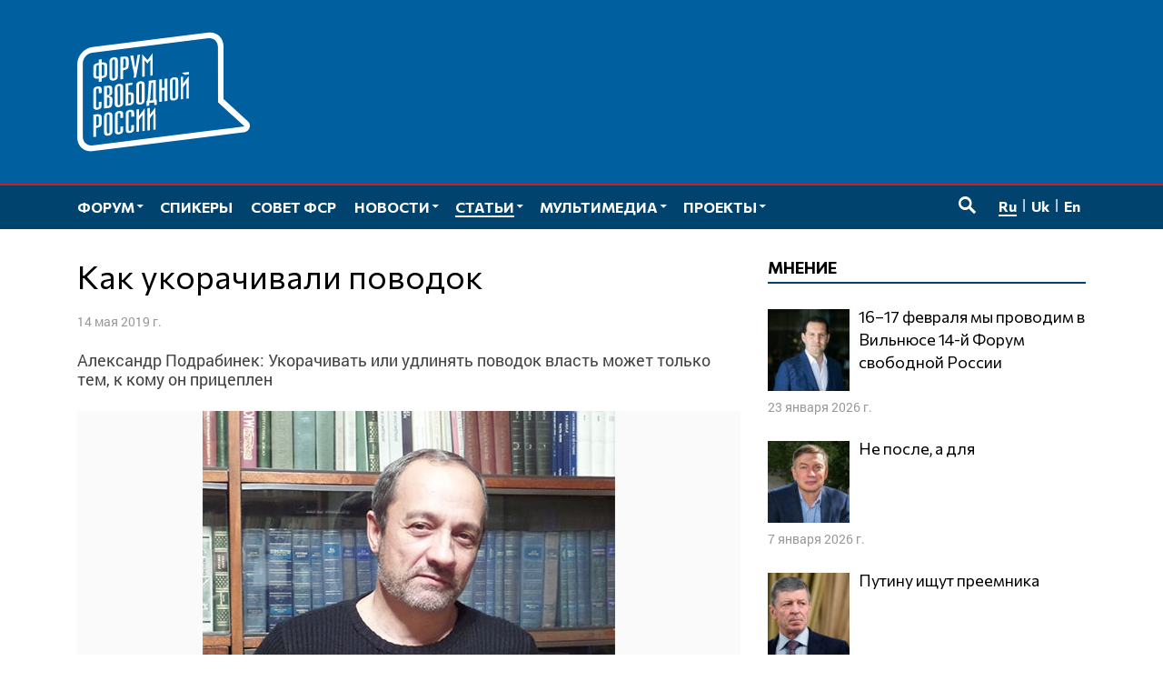

--- FILE ---
content_type: text/html; charset=UTF-8
request_url: https://www.forumfreerussia.org/articles/opinions/2019-05-14/kak-ukorachivali-povodok
body_size: 18118
content:
<!doctype html>
<html class="no-js" lang="ru-RU" xmlns:fb="http://ogp.me/ns/fb#" xmlns:og="http://ogp.me/ns#" >
<head>
	<meta charset="UTF-8">
	<meta name="viewport" content="width=device-width, initial-scale=1">
	<link rel="profile" href="http://gmpg.org/xfn/11">
	<title>Как укорачивали поводок &#8212; Форум свободной России</title>
<meta name='robots' content='max-image-preview:large' />
	<meta name="twitter:card" content="summary">
	<meta name="twitter:site" content="@forumfreerussia">
	<meta name="twitter:creator" content="@forumfreerussia">
	<meta name="twitter:title" content="Как укорачивали поводок"/>
	<meta name="twitter:image" content="https://www.forumfreerussia.org/wp-content/uploads/2019/02/454-292-Alexander_Podrabinek.jpg"/>
	<meta name="twitter:url" content="https://www.forumfreerussia.org/articles/opinions/2019-05-14/kak-ukorachivali-povodok"/>
	<meta name="twitter:description" content="Александр Подрабинек: Укорачивать или удлинять поводок власть может только тем, к кому он прицеплен"/>
	<meta name="twitter:widgets:csp" content="on">
	<meta property="fb:admins" content="653401831466013"/>
	<meta property="og:title" content="Как укорачивали поводок"/>
	<meta property="og:type" content="article"/>
	<meta property="og:image" content="https://www.forumfreerussia.org/wp-content/uploads/2019/02/454-292-Alexander_Podrabinek.jpg"/>
	<meta property="og:image:width"		content="454" />
	<meta property="og:image:height"		content="292" />
	<meta property="og:url" content="https://www.forumfreerussia.org/articles/opinions/2019-05-14/kak-ukorachivali-povodok"/>
	<meta property="og:site_name" content="Форум свободной России"/>
	<meta property="og:description" content="Александр Подрабинек: Укорачивать или удлинять поводок власть может только тем, к кому он прицеплен"/>
<style id='wp-img-auto-sizes-contain-inline-css' type='text/css'>
img:is([sizes=auto i],[sizes^="auto," i]){contain-intrinsic-size:3000px 1500px}
/*# sourceURL=wp-img-auto-sizes-contain-inline-css */
</style>
<link rel='stylesheet' id='fotorama.css-css' href='https://www.forumfreerussia.org/wp-content/plugins/fotorama/fotorama.css?ver=6.9' type='text/css' media='all' />
<link rel='stylesheet' id='fotorama-wp.css-css' href='https://www.forumfreerussia.org/wp-content/plugins/fotorama/fotorama-wp.css?ver=6.9' type='text/css' media='all' />
<link rel='stylesheet' id='sgr-css' href='https://www.forumfreerussia.org/wp-content/plugins/simple-google-recaptcha/sgr.css?ver=1663415546' type='text/css' media='all' />
<style id='wp-block-library-inline-css' type='text/css'>
:root{--wp-block-synced-color:#7a00df;--wp-block-synced-color--rgb:122,0,223;--wp-bound-block-color:var(--wp-block-synced-color);--wp-editor-canvas-background:#ddd;--wp-admin-theme-color:#007cba;--wp-admin-theme-color--rgb:0,124,186;--wp-admin-theme-color-darker-10:#006ba1;--wp-admin-theme-color-darker-10--rgb:0,107,160.5;--wp-admin-theme-color-darker-20:#005a87;--wp-admin-theme-color-darker-20--rgb:0,90,135;--wp-admin-border-width-focus:2px}@media (min-resolution:192dpi){:root{--wp-admin-border-width-focus:1.5px}}.wp-element-button{cursor:pointer}:root .has-very-light-gray-background-color{background-color:#eee}:root .has-very-dark-gray-background-color{background-color:#313131}:root .has-very-light-gray-color{color:#eee}:root .has-very-dark-gray-color{color:#313131}:root .has-vivid-green-cyan-to-vivid-cyan-blue-gradient-background{background:linear-gradient(135deg,#00d084,#0693e3)}:root .has-purple-crush-gradient-background{background:linear-gradient(135deg,#34e2e4,#4721fb 50%,#ab1dfe)}:root .has-hazy-dawn-gradient-background{background:linear-gradient(135deg,#faaca8,#dad0ec)}:root .has-subdued-olive-gradient-background{background:linear-gradient(135deg,#fafae1,#67a671)}:root .has-atomic-cream-gradient-background{background:linear-gradient(135deg,#fdd79a,#004a59)}:root .has-nightshade-gradient-background{background:linear-gradient(135deg,#330968,#31cdcf)}:root .has-midnight-gradient-background{background:linear-gradient(135deg,#020381,#2874fc)}:root{--wp--preset--font-size--normal:16px;--wp--preset--font-size--huge:42px}.has-regular-font-size{font-size:1em}.has-larger-font-size{font-size:2.625em}.has-normal-font-size{font-size:var(--wp--preset--font-size--normal)}.has-huge-font-size{font-size:var(--wp--preset--font-size--huge)}.has-text-align-center{text-align:center}.has-text-align-left{text-align:left}.has-text-align-right{text-align:right}.has-fit-text{white-space:nowrap!important}#end-resizable-editor-section{display:none}.aligncenter{clear:both}.items-justified-left{justify-content:flex-start}.items-justified-center{justify-content:center}.items-justified-right{justify-content:flex-end}.items-justified-space-between{justify-content:space-between}.screen-reader-text{border:0;clip-path:inset(50%);height:1px;margin:-1px;overflow:hidden;padding:0;position:absolute;width:1px;word-wrap:normal!important}.screen-reader-text:focus{background-color:#ddd;clip-path:none;color:#444;display:block;font-size:1em;height:auto;left:5px;line-height:normal;padding:15px 23px 14px;text-decoration:none;top:5px;width:auto;z-index:100000}html :where(.has-border-color){border-style:solid}html :where([style*=border-top-color]){border-top-style:solid}html :where([style*=border-right-color]){border-right-style:solid}html :where([style*=border-bottom-color]){border-bottom-style:solid}html :where([style*=border-left-color]){border-left-style:solid}html :where([style*=border-width]){border-style:solid}html :where([style*=border-top-width]){border-top-style:solid}html :where([style*=border-right-width]){border-right-style:solid}html :where([style*=border-bottom-width]){border-bottom-style:solid}html :where([style*=border-left-width]){border-left-style:solid}html :where(img[class*=wp-image-]){height:auto;max-width:100%}:where(figure){margin:0 0 1em}html :where(.is-position-sticky){--wp-admin--admin-bar--position-offset:var(--wp-admin--admin-bar--height,0px)}@media screen and (max-width:600px){html :where(.is-position-sticky){--wp-admin--admin-bar--position-offset:0px}}

/*# sourceURL=wp-block-library-inline-css */
</style><style id='global-styles-inline-css' type='text/css'>
:root{--wp--preset--aspect-ratio--square: 1;--wp--preset--aspect-ratio--4-3: 4/3;--wp--preset--aspect-ratio--3-4: 3/4;--wp--preset--aspect-ratio--3-2: 3/2;--wp--preset--aspect-ratio--2-3: 2/3;--wp--preset--aspect-ratio--16-9: 16/9;--wp--preset--aspect-ratio--9-16: 9/16;--wp--preset--color--black: #000000;--wp--preset--color--cyan-bluish-gray: #abb8c3;--wp--preset--color--white: #ffffff;--wp--preset--color--pale-pink: #f78da7;--wp--preset--color--vivid-red: #cf2e2e;--wp--preset--color--luminous-vivid-orange: #ff6900;--wp--preset--color--luminous-vivid-amber: #fcb900;--wp--preset--color--light-green-cyan: #7bdcb5;--wp--preset--color--vivid-green-cyan: #00d084;--wp--preset--color--pale-cyan-blue: #8ed1fc;--wp--preset--color--vivid-cyan-blue: #0693e3;--wp--preset--color--vivid-purple: #9b51e0;--wp--preset--gradient--vivid-cyan-blue-to-vivid-purple: linear-gradient(135deg,rgb(6,147,227) 0%,rgb(155,81,224) 100%);--wp--preset--gradient--light-green-cyan-to-vivid-green-cyan: linear-gradient(135deg,rgb(122,220,180) 0%,rgb(0,208,130) 100%);--wp--preset--gradient--luminous-vivid-amber-to-luminous-vivid-orange: linear-gradient(135deg,rgb(252,185,0) 0%,rgb(255,105,0) 100%);--wp--preset--gradient--luminous-vivid-orange-to-vivid-red: linear-gradient(135deg,rgb(255,105,0) 0%,rgb(207,46,46) 100%);--wp--preset--gradient--very-light-gray-to-cyan-bluish-gray: linear-gradient(135deg,rgb(238,238,238) 0%,rgb(169,184,195) 100%);--wp--preset--gradient--cool-to-warm-spectrum: linear-gradient(135deg,rgb(74,234,220) 0%,rgb(151,120,209) 20%,rgb(207,42,186) 40%,rgb(238,44,130) 60%,rgb(251,105,98) 80%,rgb(254,248,76) 100%);--wp--preset--gradient--blush-light-purple: linear-gradient(135deg,rgb(255,206,236) 0%,rgb(152,150,240) 100%);--wp--preset--gradient--blush-bordeaux: linear-gradient(135deg,rgb(254,205,165) 0%,rgb(254,45,45) 50%,rgb(107,0,62) 100%);--wp--preset--gradient--luminous-dusk: linear-gradient(135deg,rgb(255,203,112) 0%,rgb(199,81,192) 50%,rgb(65,88,208) 100%);--wp--preset--gradient--pale-ocean: linear-gradient(135deg,rgb(255,245,203) 0%,rgb(182,227,212) 50%,rgb(51,167,181) 100%);--wp--preset--gradient--electric-grass: linear-gradient(135deg,rgb(202,248,128) 0%,rgb(113,206,126) 100%);--wp--preset--gradient--midnight: linear-gradient(135deg,rgb(2,3,129) 0%,rgb(40,116,252) 100%);--wp--preset--font-size--small: 13px;--wp--preset--font-size--medium: 20px;--wp--preset--font-size--large: 36px;--wp--preset--font-size--x-large: 42px;--wp--preset--spacing--20: 0.44rem;--wp--preset--spacing--30: 0.67rem;--wp--preset--spacing--40: 1rem;--wp--preset--spacing--50: 1.5rem;--wp--preset--spacing--60: 2.25rem;--wp--preset--spacing--70: 3.38rem;--wp--preset--spacing--80: 5.06rem;--wp--preset--shadow--natural: 6px 6px 9px rgba(0, 0, 0, 0.2);--wp--preset--shadow--deep: 12px 12px 50px rgba(0, 0, 0, 0.4);--wp--preset--shadow--sharp: 6px 6px 0px rgba(0, 0, 0, 0.2);--wp--preset--shadow--outlined: 6px 6px 0px -3px rgb(255, 255, 255), 6px 6px rgb(0, 0, 0);--wp--preset--shadow--crisp: 6px 6px 0px rgb(0, 0, 0);}:where(.is-layout-flex){gap: 0.5em;}:where(.is-layout-grid){gap: 0.5em;}body .is-layout-flex{display: flex;}.is-layout-flex{flex-wrap: wrap;align-items: center;}.is-layout-flex > :is(*, div){margin: 0;}body .is-layout-grid{display: grid;}.is-layout-grid > :is(*, div){margin: 0;}:where(.wp-block-columns.is-layout-flex){gap: 2em;}:where(.wp-block-columns.is-layout-grid){gap: 2em;}:where(.wp-block-post-template.is-layout-flex){gap: 1.25em;}:where(.wp-block-post-template.is-layout-grid){gap: 1.25em;}.has-black-color{color: var(--wp--preset--color--black) !important;}.has-cyan-bluish-gray-color{color: var(--wp--preset--color--cyan-bluish-gray) !important;}.has-white-color{color: var(--wp--preset--color--white) !important;}.has-pale-pink-color{color: var(--wp--preset--color--pale-pink) !important;}.has-vivid-red-color{color: var(--wp--preset--color--vivid-red) !important;}.has-luminous-vivid-orange-color{color: var(--wp--preset--color--luminous-vivid-orange) !important;}.has-luminous-vivid-amber-color{color: var(--wp--preset--color--luminous-vivid-amber) !important;}.has-light-green-cyan-color{color: var(--wp--preset--color--light-green-cyan) !important;}.has-vivid-green-cyan-color{color: var(--wp--preset--color--vivid-green-cyan) !important;}.has-pale-cyan-blue-color{color: var(--wp--preset--color--pale-cyan-blue) !important;}.has-vivid-cyan-blue-color{color: var(--wp--preset--color--vivid-cyan-blue) !important;}.has-vivid-purple-color{color: var(--wp--preset--color--vivid-purple) !important;}.has-black-background-color{background-color: var(--wp--preset--color--black) !important;}.has-cyan-bluish-gray-background-color{background-color: var(--wp--preset--color--cyan-bluish-gray) !important;}.has-white-background-color{background-color: var(--wp--preset--color--white) !important;}.has-pale-pink-background-color{background-color: var(--wp--preset--color--pale-pink) !important;}.has-vivid-red-background-color{background-color: var(--wp--preset--color--vivid-red) !important;}.has-luminous-vivid-orange-background-color{background-color: var(--wp--preset--color--luminous-vivid-orange) !important;}.has-luminous-vivid-amber-background-color{background-color: var(--wp--preset--color--luminous-vivid-amber) !important;}.has-light-green-cyan-background-color{background-color: var(--wp--preset--color--light-green-cyan) !important;}.has-vivid-green-cyan-background-color{background-color: var(--wp--preset--color--vivid-green-cyan) !important;}.has-pale-cyan-blue-background-color{background-color: var(--wp--preset--color--pale-cyan-blue) !important;}.has-vivid-cyan-blue-background-color{background-color: var(--wp--preset--color--vivid-cyan-blue) !important;}.has-vivid-purple-background-color{background-color: var(--wp--preset--color--vivid-purple) !important;}.has-black-border-color{border-color: var(--wp--preset--color--black) !important;}.has-cyan-bluish-gray-border-color{border-color: var(--wp--preset--color--cyan-bluish-gray) !important;}.has-white-border-color{border-color: var(--wp--preset--color--white) !important;}.has-pale-pink-border-color{border-color: var(--wp--preset--color--pale-pink) !important;}.has-vivid-red-border-color{border-color: var(--wp--preset--color--vivid-red) !important;}.has-luminous-vivid-orange-border-color{border-color: var(--wp--preset--color--luminous-vivid-orange) !important;}.has-luminous-vivid-amber-border-color{border-color: var(--wp--preset--color--luminous-vivid-amber) !important;}.has-light-green-cyan-border-color{border-color: var(--wp--preset--color--light-green-cyan) !important;}.has-vivid-green-cyan-border-color{border-color: var(--wp--preset--color--vivid-green-cyan) !important;}.has-pale-cyan-blue-border-color{border-color: var(--wp--preset--color--pale-cyan-blue) !important;}.has-vivid-cyan-blue-border-color{border-color: var(--wp--preset--color--vivid-cyan-blue) !important;}.has-vivid-purple-border-color{border-color: var(--wp--preset--color--vivid-purple) !important;}.has-vivid-cyan-blue-to-vivid-purple-gradient-background{background: var(--wp--preset--gradient--vivid-cyan-blue-to-vivid-purple) !important;}.has-light-green-cyan-to-vivid-green-cyan-gradient-background{background: var(--wp--preset--gradient--light-green-cyan-to-vivid-green-cyan) !important;}.has-luminous-vivid-amber-to-luminous-vivid-orange-gradient-background{background: var(--wp--preset--gradient--luminous-vivid-amber-to-luminous-vivid-orange) !important;}.has-luminous-vivid-orange-to-vivid-red-gradient-background{background: var(--wp--preset--gradient--luminous-vivid-orange-to-vivid-red) !important;}.has-very-light-gray-to-cyan-bluish-gray-gradient-background{background: var(--wp--preset--gradient--very-light-gray-to-cyan-bluish-gray) !important;}.has-cool-to-warm-spectrum-gradient-background{background: var(--wp--preset--gradient--cool-to-warm-spectrum) !important;}.has-blush-light-purple-gradient-background{background: var(--wp--preset--gradient--blush-light-purple) !important;}.has-blush-bordeaux-gradient-background{background: var(--wp--preset--gradient--blush-bordeaux) !important;}.has-luminous-dusk-gradient-background{background: var(--wp--preset--gradient--luminous-dusk) !important;}.has-pale-ocean-gradient-background{background: var(--wp--preset--gradient--pale-ocean) !important;}.has-electric-grass-gradient-background{background: var(--wp--preset--gradient--electric-grass) !important;}.has-midnight-gradient-background{background: var(--wp--preset--gradient--midnight) !important;}.has-small-font-size{font-size: var(--wp--preset--font-size--small) !important;}.has-medium-font-size{font-size: var(--wp--preset--font-size--medium) !important;}.has-large-font-size{font-size: var(--wp--preset--font-size--large) !important;}.has-x-large-font-size{font-size: var(--wp--preset--font-size--x-large) !important;}
/*# sourceURL=global-styles-inline-css */
</style>

<style id='classic-theme-styles-inline-css' type='text/css'>
/*! This file is auto-generated */
.wp-block-button__link{color:#fff;background-color:#32373c;border-radius:9999px;box-shadow:none;text-decoration:none;padding:calc(.667em + 2px) calc(1.333em + 2px);font-size:1.125em}.wp-block-file__button{background:#32373c;color:#fff;text-decoration:none}
/*# sourceURL=/wp-includes/css/classic-themes.min.css */
</style>
<link rel='stylesheet' id='responsive-lightbox-nivo-css' href='https://www.forumfreerussia.org/wp-content/plugins/responsive-lightbox/assets/nivo/nivo-lightbox.min.css?ver=1.3.1' type='text/css' media='all' />
<link rel='stylesheet' id='responsive-lightbox-nivo-default-css' href='https://www.forumfreerussia.org/wp-content/plugins/responsive-lightbox/assets/nivo/themes/default/default.css?ver=1.3.1' type='text/css' media='all' />
<link rel='stylesheet' id='wp-polls-css' href='https://www.forumfreerussia.org/wp-content/plugins/wp-polls/polls-css.css?ver=2.77.3' type='text/css' media='all' />
<style id='wp-polls-inline-css' type='text/css'>
.wp-polls .pollbar {
	margin: 1px;
	font-size: 14px;
	line-height: 16px;
	height: 16px;
	background: #005f9e;
	border: 1px solid #005f9e;
}

/*# sourceURL=wp-polls-inline-css */
</style>
<link rel='stylesheet' id='forumfreerussia-style-css' href='https://www.forumfreerussia.org/wp-content/themes/forumfreerussia2018/style.css?ver=20240113' type='text/css' media='all' />
<script type="text/javascript" src="https://www.forumfreerussia.org/wp-content/themes/forumfreerussia2018/js/jquery.min.js?ver=1.12.4" id="jquery-js"></script>
<script type="text/javascript" src="https://www.forumfreerussia.org/wp-content/plugins/fotorama/fotorama.js?ver=6.9" id="fotorama.js-js"></script>
<script type="text/javascript" src="https://www.forumfreerussia.org/wp-content/plugins/fotoramaDefaults.js?ver=6.9" id="fotoramaDefaults.js-js"></script>
<script type="text/javascript" src="https://www.forumfreerussia.org/wp-content/plugins/fotorama/fotorama-wp.js?ver=6.9" id="fotorama-wp.js-js"></script>
<script type="text/javascript" id="sgr-js-extra">
/* <![CDATA[ */
var sgr = {"sgr_site_key":"6LfiIToUAAAAAKyUkXl4UkFiCkSU1na6t0lgs7AA"};
//# sourceURL=sgr-js-extra
/* ]]> */
</script>
<script type="text/javascript" src="https://www.forumfreerussia.org/wp-content/plugins/simple-google-recaptcha/sgr.js?ver=1663415546" id="sgr-js"></script>
<script type="text/javascript" src="https://www.forumfreerussia.org/wp-content/plugins/responsive-lightbox/assets/dompurify/purify.min.js?ver=3.3.1" id="dompurify-js"></script>
<script type="text/javascript" id="responsive-lightbox-sanitizer-js-before">
/* <![CDATA[ */
window.RLG = window.RLG || {}; window.RLG.sanitizeAllowedHosts = ["youtube.com","www.youtube.com","youtu.be","vimeo.com","player.vimeo.com"];
//# sourceURL=responsive-lightbox-sanitizer-js-before
/* ]]> */
</script>
<script type="text/javascript" src="https://www.forumfreerussia.org/wp-content/plugins/responsive-lightbox/js/sanitizer.js?ver=2.6.1" id="responsive-lightbox-sanitizer-js"></script>
<script type="text/javascript" src="https://www.forumfreerussia.org/wp-content/plugins/responsive-lightbox/assets/nivo/nivo-lightbox.min.js?ver=1.3.1" id="responsive-lightbox-nivo-js"></script>
<script type="text/javascript" src="https://www.forumfreerussia.org/wp-includes/js/underscore.min.js?ver=1.13.7" id="underscore-js"></script>
<script type="text/javascript" src="https://www.forumfreerussia.org/wp-content/plugins/responsive-lightbox/assets/infinitescroll/infinite-scroll.pkgd.min.js?ver=4.0.1" id="responsive-lightbox-infinite-scroll-js"></script>
<script type="text/javascript" id="responsive-lightbox-js-before">
/* <![CDATA[ */
var rlArgs = {"script":"nivo","selector":"lightbox","customEvents":"","activeGalleries":true,"effect":"fade","clickOverlayToClose":true,"keyboardNav":true,"errorMessage":"The requested content cannot be loaded. Please try again later.","woocommerce_gallery":false,"ajaxurl":"https:\/\/www.forumfreerussia.org\/wp-admin\/admin-ajax.php","nonce":"5cf375fd5d","preview":false,"postId":9971,"scriptExtension":false};

//# sourceURL=responsive-lightbox-js-before
/* ]]> */
</script>
<script type="text/javascript" src="https://www.forumfreerussia.org/wp-content/plugins/responsive-lightbox/js/front.js?ver=2.6.1" id="responsive-lightbox-js"></script>
<link rel="icon" href="https://www.forumfreerussia.org/wp-content/uploads/2023/03/cropped-site-icon-90x90.png" sizes="32x32" />
<link rel="icon" href="https://www.forumfreerussia.org/wp-content/uploads/2023/03/cropped-site-icon-250x250.png" sizes="192x192" />
<link rel="apple-touch-icon" href="https://www.forumfreerussia.org/wp-content/uploads/2023/03/cropped-site-icon-250x250.png" />
<meta name="msapplication-TileImage" content="https://www.forumfreerussia.org/wp-content/uploads/2023/03/cropped-site-icon-355x355.png" />
</head>

<body class="wp-singular post-template-default single single-post postid-9971 single-format-standard wp-theme-forumfreerussia2018">
	<!-- Global site tag (gtag.js) - Google Analytics -->
	<script async
	src="https://www.googletagmanager.com/gtag/js?id=UA-129547895-1"></script>
	<script>
	  window.dataLayer = window.dataLayer || [];
	  function gtag(){dataLayer.push(arguments);}
	  gtag('js', new Date());

	  gtag('config', 'UA-129547895-1');
	</script>
	<a class="skip-link screen-reader-text" href="#content">Перейти к содержимому</a>
	<span id="svgs" aria-hidden="true" style="display:block;width:0;height:0;overflow:hidden;">
			<svg version="1.1" id="ffr-logo_svg" xmlns="http://www.w3.org/2000/svg" xmlns:xlink="http://www.w3.org/1999/xlink" x="0" y="0" viewBox="0 0 390.1 268.4" xml:space="preserve"><style>.st0{fill:#fff}</style><g id="Слой_2_1_"><g id="Слой_1-2"><path class="st0" d="M318 33c0-12.3-9.7-21.2-21.6-19.7L34 46c-11.9 1.5-21.4 12.6-21.4 24.9v164.5c0 12.3 9.7 21.2 21.6 19.7l252.5-31.4 91.2-11.4-46.2-42.1-13.5-12.4v-1.6L318 33zM34 268.2c-18.8 2.3-34-11.5-34-31.1V72.6C0 53 15.3 35.3 34.1 32.9L296.6.3c18.8-2.3 34 11.5 34 31v119.2l55.1 50.3c9 8.2 3.5 23.1-9.5 24.7l-81.6 10.1L34 268.2z"/><defs><path id="SVGID_1_" d="M318 33c0-12.3-9.7-21.2-21.6-19.7L34 46c-11.9 1.5-21.4 12.6-21.4 24.9v164.5c0 12.3 9.7 21.2 21.6 19.7l252.5-31.4 91.2-11.4-46.2-42.1-13.5-12.4v-1.6L318 33zM34 268.2c-18.8 2.3-34-11.5-34-31.1V72.6C0 53 15.3 35.3 34.1 32.9L296.6.3c18.8-2.3 34 11.5 34 31v119.2l55.1 50.3c9 8.2 3.5 23.1-9.5 24.7l-81.6 10.1L34 268.2z"/></defs><clipPath id="SVGID_2_"><use xlink:href="#SVGID_1_" overflow="visible"/></clipPath><path class="st0" d="M170.5 46.6v50.6l-5.4.7c0-4.7.1-30.6.2-31.7l.2-4.9-6.7 9.1-6.8-7.2.2 4.5c0 1.2.2 27.7.2 31.9l-5.4.7V49.5l11.9 13.1 11.6-16zM36.4 236.2v-50.5l7.5-.9c4.2-.5 7.1 0 8.8 1.2s2.6 3.4 2.6 6.8V204c0 4-1 6.8-2.9 8.4s-4.9 2.7-9 3.1l-.6.1v19.9l-6.4.7zm6.4-25.5l.7-.1c1.2-.1 2.3-.4 3.4-.8s1.9-1.5 1.9-2.7v-12.3c0-2.2-.3-4.1-1.5-4.7-1.3-.6-2.7-.7-4-.3l-.5 20.9zm24.2 14c-.1 1.1.2 2.1.8 3 .6.6 1.5.8 2.3.6.8 0 1.6-.4 2.2-1.1.6-.9.8-2 .7-3.1V189c.1-1.1-.2-2.1-.8-3-.6-.6-1.5-.8-2.3-.6-.9 0-1.7.4-2.2 1.1-.6.9-.8 2-.8 3.1v35.1h.1zm-6.4-34.8c-.1-3.4 1.8-6.6 5-8 1.4-.7 2.9-1.1 4.5-1.3 2.2-.4 4.5 0 6.5.9 1.8.9 2.8 2.7 2.9 5.9v36.4c-.1 3.2-1.2 5.4-3 6.8-3.2 2.3-7.2 3.1-11 2.4-1.4-.3-2.6-1-3.5-2-1-1.3-1.5-3-1.4-4.7v-36.4zm37 3.7V186c.1-1.1-.2-2.1-.8-3-.6-.6-1.5-.8-2.3-.6-.9 0-1.7.4-2.2 1.1-.6.9-.8 2-.8 3.1v35.2c-.1 1.1.2 2.1.8 3 .6.6 1.5.8 2.3.6.8 0 1.6-.4 2.2-1.1.6-.9.8-2 .7-3.1v-8.4l6.4-.8v8.9c-.1 3.2-1.1 5.4-3 6.8-1.9 1.4-4.2 2.3-6.5 2.5-1.5.2-3 .1-4.5-.2-1.3-.3-2.5-1-3.4-2-1-1.3-1.5-3-1.4-4.7v-36.5c-.1-1.8.4-3.6 1.4-5.1.9-1.3 2.1-2.3 3.5-2.9 1.4-.7 2.9-1.1 4.5-1.3 2.2-.4 4.5 0 6.5.9 1.8.9 2.8 2.8 2.9 5.9v8.4l-6.3.9zm24.6-3V183c.1-1.1-.2-2.1-.8-3-.6-.6-1.5-.8-2.3-.6-.9 0-1.7.4-2.2 1.1-.6.9-.9 2-.8 3.1v35.1c-.1 1.1.2 2.1.8 3 .6.6 1.5.8 2.3.6.8 0 1.6-.4 2.2-1.1.6-.9.8-2 .7-3.1v-8.4l6.4-.8v9c-.1 3.2-1.2 5.4-3 6.8-3.2 2.3-7.2 3.1-11 2.4-1.3-.3-2.5-1-3.4-2-1-1.3-1.5-3-1.4-4.6V184c-.1-3.4 1.8-6.6 5-8 1.4-.7 3-1.1 4.5-1.3 2.2-.4 4.5 0 6.5.9 1.8.9 2.8 2.7 2.9 5.9v8.4l-6.4.8v-.1zm30-18.9l.4 50.6-5.4.7v-36.2l-7.6 10.6V224l-5.4.6V174l5.4-.6V189l12.6-17.3zm24.5-3l.4 50.6-5.4.6v-36.2l-7.6 10.6V221l-5.4.6V171l5.4-.6V186l12.7-17.1v-.2zm-127.9-31v-7.2c.1-1.1-.2-2.1-.8-3-.6-.6-1.5-.8-2.3-.6-.9 0-1.7.4-2.2 1.1-.6.9-.8 2-.8 3.1v35.1c-.1 1.1.2 2.1.8 3 .6.6 1.5.8 2.3.6.8 0 1.6-.4 2.2-1.1.6-.9.8-2 .7-3.1v-8.4l6.4-.8v8.9c-.1 3.2-1.1 5.4-3 6.8-1.9 1.4-4.2 2.3-6.5 2.5-1.5.2-3 .2-4.5-.2-1.3-.3-2.5-1-3.4-2-1-1.3-1.5-3-1.4-4.7v-36.4c-.1-3.4 1.8-6.6 5-8 1.4-.7 2.9-1.1 4.5-1.3 2.2-.4 4.5 0 6.5.9 1.8.9 2.8 2.7 2.9 5.9v8l-6.4.9zm18.2 4l2.5-.3c1 0 2-.5 2.6-1.3.6-.9.9-2.1.8-3.2V129c.1-1.2-.2-2.4-.8-3.4-.7-.7-1.7-1-2.7-.8l-2.3.3-.1 16.6zm-6.4-20.4l10.4-1.2c3-.3 5 .3 6.3 1.6s2 3.3 2 6v8.2c.1 1.7-.5 3.3-1.7 4.5-1.3 1.2-2.9 2.1-4.7 2.6l.1 1.3c1.7.1 3.4.6 4.8 1.6 1 .7 1.6 2.3 1.6 5.1v8.2c.1 2.7-.6 5.4-2.1 7.7-1.6 2.1-4 3.5-6.6 3.7l-10.1 1.2v-50.5zm6.4 45l2.3-.3c1.1 0 2.1-.5 2.9-1.4.7-1.1 1.1-2.4.9-3.8V151c0-1.6-.3-2.6-1-3.3-.8-.7-1.9-1-3-.7l-2.1.2v19.1zm24.2-5.9c-.1 1.1.2 2.1.8 3 .6.6 1.5.8 2.3.6.8 0 1.6-.4 2.2-1.1.6-.9.8-2 .7-3.1v-35.1c.1-1.1-.2-2.1-.8-3-.6-.6-1.5-.8-2.3-.6-.9 0-1.7.4-2.2 1.1-.6.9-.8 2-.8 3.1l.1 35.1zm-6.4-34.8c-.1-3.4 1.8-6.6 5-8 1.4-.7 2.9-1.1 4.5-1.3 2.2-.4 4.5 0 6.5.9 1.7.9 2.8 2.7 2.9 5.9v36.4c-.1 3.2-1.2 5.4-3 6.8-1.9 1.4-4.2 2.3-6.6 2.5-1.5.2-3 .2-4.5-.2-1.3-.3-2.5-1-3.4-2-1-1.4-1.5-3-1.4-4.7v-36.3zm40-12v4.8l-9.3 1.1v16.2l.8-.1c4.2-.6 7.1-.2 9 .9s2.8 3.5 2.7 7.6v10.1c.2 2.7-.8 5.4-2.7 7.4-1.8 1.8-4.7 3-8.8 3.5l-7.3.9v-50.5l15.6-1.9zm-9.3 46.8h.7c1.4 0 2.8-.4 3.9-1.2 1.1-.9 1.4-2.6 1.4-4.9V143c.1-.9-.4-1.7-1.2-2.1-.8-.5-2.4-.5-4.3-.3l-.6.1v19.7h.1zm24.3-5.8c-.1 1.1.2 2.1.8 3 .6.6 1.5.8 2.4.6.8 0 1.6-.4 2.2-1.1.6-.9.8-2 .7-3.1v-35.1c.1-1.1-.2-2.1-.8-3-.6-.6-1.5-.8-2.3-.6-.9 0-1.7.4-2.2 1.1-.6.9-.8 2-.8 3.1v35.1zm-6.4-34.9c-.2-3.4 1.8-6.6 4.9-8 1.4-.7 3-1.1 4.5-1.3 2.2-.4 4.5 0 6.5.9 1.7.9 2.8 2.7 2.9 5.9v36.4c-.1 3.2-1.1 5.4-3 6.8-3.2 2.3-7.2 3.1-11 2.4-1.3-.3-2.5-1-3.4-2-1-1.3-1.5-3-1.4-4.7v-36.4zm44.1-12.4v45.1l2.3-.3v11.4l-6 .7v-6l-11.3 1.4v5.9l-6 .7v-11.3l1.3-.1c.6-1.4 1-2.9 1.3-4.5.2-.8.8-11.3 1.5-21.4l1.2-19.7 15.7-1.9zm-9.7 6.6l-2.3 28.7c0 2-.1 4.1-.4 6.1-.2 1.5-.6 3-1.2 4.3l-.5 1.1 7.8-.9v-39.7l-3.4.4zm23.8 11.6l5.6-.7v-19.9l6.4-.8v50.6l-6.4.8v-25.2l-5.6.7v25.2l-6.4.8v-50.6l6.4-.8v19.9zm24.1 20c-.1 1.1.2 2.1.8 3 .6.6 1.5.8 2.4.6.8 0 1.6-.4 2.2-1.1.6-.9.8-2 .7-3.1v-35.2c.1-1.1-.2-2.1-.8-3-.6-.6-1.5-.8-2.3-.6-.9 0-1.7.4-2.2 1.1-.6.9-.9 2-.8 3.1v35.2zm-6.4-34.9c-.1-3.4 1.8-6.6 5-8 1.4-.7 3-1.1 4.5-1.3 2.2-.4 4.5 0 6.5.9 1.8.9 2.8 2.7 2.9 5.9v36.4c-.1 3.2-1.1 5.4-3 6.8-3.2 2.3-7.2 3.1-11 2.4-1.3-.3-2.5-1-3.4-2-1-1.3-1.5-3-1.4-4.6l-.1-36.5zm42.6-12.1l.4 50.4-5.4.7v-36.1l-7.6 10.6v26.4l-5.4.6v-50.6l5.4-.6v15.8l12.6-17.2zm.5-9.2v5.4l-9.5 1.1-6.3-4.6 15.8-1.9zM55.2 60.6V68l.8-.1c4.3-.5 7.3-.1 9.1 1.2 1.8 1.3 2.7 3.4 2.7 6.8v16c0 4-1 6.8-2.9 8.3s-4.9 2.7-9 3.1l-.6.1v7.7l-6.4.8v-7.7l-.8.1c-4.2.6-7.2.2-9-.9s-2.7-3.5-2.7-7.6v-16c0-3.3.9-5.8 2.7-7.5s4.8-2.9 9.2-3.4l.6-.1v-7.4l6.3-.8zm6.1 17.2c0-1.9-.2-3.5-1.1-4.3s-2.5-1-4.4-.7l-.6.1v25.7l.7-.1c1.3-.1 2.5-.4 3.7-.9 1-.5 1.7-1.5 1.6-2.6.1-.1.1-17.2.1-17.2zM42.8 97c-.1 1 .4 1.9 1.3 2.2 1.3.4 2.8.5 4.2.2l.6-.1V73.6h-.7c-1.4 0-2.8.5-4 1.4-1 .9-1.3 2.6-1.3 4.8L42.8 97zm36.4 3.5c-.1 1.1.2 2.1.8 3 .6.6 1.5.8 2.3.6.9 0 1.6-.4 2.2-1.1.6-.9.8-2 .7-3.1V64.8c.1-1.1-.2-2.1-.8-3-.6-.6-1.5-.8-2.3-.6-.9 0-1.7.4-2.2 1.1-.6.9-.8 2-.8 3.1l.1 35.1zm-6.4-34.9c-.1-3.4 1.8-6.6 5-8 1.4-.7 3-1.1 4.5-1.3 2.2-.4 4.5 0 6.5.9 1.8.9 2.8 2.7 2.9 5.9v36.4c-.1 3.2-1.2 5.4-3 6.8-1.9 1.4-4.2 2.3-6.5 2.5-1.5.2-3 .1-4.5-.2-1.3-.3-2.5-1-3.4-2-1-1.4-1.5-3-1.4-4.7V65.6zm24.6 40.5V55.5l7.5-.9c4.2-.5 7.1-.1 8.8 1.2s2.6 3.4 2.6 6.8v11.2c0 4-1 6.8-2.9 8.4s-4.9 2.7-9 3.1l-.6.1v19.9l-6.4.8zm6.4-25.6l.7-.1c1.2-.1 2.3-.4 3.4-.8s1.9-1.5 1.9-2.7V64.6c0-2.2-.4-4-1.5-4.7-1.3-.6-2.7-.7-4-.3l-.5 20.9zM126.7 52l4 26.4h1.3l4.3-27.6 5.8-.7-9.2 51.7-5.6.7 1.3-7.8-8.6-41.9 6.7-.8z"/></g></g></svg>
			</span>
	<header id="masthead" class="site-header">
		<div class="main-header">
			<div class="site-branding">
									<p class="site-title"><a href="https://www.forumfreerussia.org/" rel="home">Форум свободной России</a></p>
									<p class="site-description">Форум свободной России (ФСР) был создан группой политиков, учёных, журналистов, деятелей культуры для того, чтобы объединить российских сторонников европейских демократических ценностей, где бы они ни жили &#8212; на родине или за рубежом.</p>
							</div><!-- .site-branding -->
			<div class="container">
				<div class="row">
					<div class="col-12">
						<div class="logo">
							<a href="https://www.forumfreerussia.org/"><div class="logo-ffr"><svg role="img" class="ffr-logo_svg"><use xlink:href="#ffr-logo_svg"></use></svg></div></a>
						</div>
					</div>
				</div>
			</div>
		</div>
		<nav id="primary-navigation" class="site-navigation primary-navigation main-navigation" role="navigation">
			<div class="container" >
				<div class="row">
					<div class="col-12">
						<button class="menu-toggle">Основное меню</button>
						<div class="primary-menu-container"><ul id="primary-menu" class="nav-menu"><li id="menu-item-537" class="menu-item menu-item-type-taxonomy menu-item-object-category menu-item-has-children menu-item-537"><a href="https://www.forumfreerussia.org/sections/main"><span>Форум</span></a>
<ul class="sub-menu">
	<li id="menu-item-53277" class="menu-item menu-item-type-post_type menu-item-object-page menu-item-53277"><a href="https://www.forumfreerussia.org/archives/forum-xiv"><span>Форум XIV</span></a></li>
	<li id="menu-item-55" class="menu-item menu-item-type-taxonomy menu-item-object-category menu-item-55"><a href="https://www.forumfreerussia.org/sections/main/important"><span>Новости Форума</span></a></li>
	<li id="menu-item-3821" class="menu-item menu-item-type-taxonomy menu-item-object-category menu-item-3821"><a href="https://www.forumfreerussia.org/sections/documents"><span>Документы</span></a></li>
	<li id="menu-item-3474" class="menu-item menu-item-type-post_type menu-item-object-page menu-item-3474"><a href="https://www.forumfreerussia.org/o-forume"><span>О Форуме</span></a></li>
	<li id="menu-item-4119" class="menu-item menu-item-type-post_type menu-item-object-page menu-item-has-children menu-item-4119"><a href="https://www.forumfreerussia.org/archives"><span>Архив форумов</span></a>
	<ul class="sub-menu">
		<li id="menu-item-49277" class="menu-item menu-item-type-post_type menu-item-object-page menu-item-49277"><a href="https://www.forumfreerussia.org/archives/forum-xiii"><span>Форум XIII</span></a></li>
		<li id="menu-item-46611" class="menu-item menu-item-type-post_type menu-item-object-page menu-item-46611"><a href="https://www.forumfreerussia.org/archives/forum-awcvi"><span>Конференция: «Антипутинская коалиция. Условия победы и ликвидации путинского режима»</span></a></li>
		<li id="menu-item-43523" class="menu-item menu-item-type-post_type menu-item-object-page menu-item-43523"><a href="https://www.forumfreerussia.org/archives/forum-xii"><span>Форум XII</span></a></li>
		<li id="menu-item-39406" class="menu-item menu-item-type-post_type menu-item-object-page menu-item-39406"><a href="https://www.forumfreerussia.org/archives/forum-awcv"><span>5-я Антивоенная конференция</span></a></li>
		<li id="menu-item-33678" class="menu-item menu-item-type-post_type menu-item-object-page menu-item-33678"><a href="https://www.forumfreerussia.org/archives/forum-awciv"><span>IV Антивоенная конференция</span></a></li>
	</ul>
</li>
	<li id="menu-item-4165" class="menu-item menu-item-type-post_type menu-item-object-page menu-item-4165"><a href="https://www.forumfreerussia.org/kontakty"><span>Контакты</span></a></li>
	<li id="menu-item-37298" class="menu-item menu-item-type-post_type menu-item-object-page menu-item-37298"><a href="https://www.forumfreerussia.org/representations"><span>Региональные представительства</span></a></li>
</ul>
</li>
<li id="menu-item-3505" class="menu-item menu-item-type-taxonomy menu-item-object-group menu-item-3505"><a href="https://www.forumfreerussia.org/group/speakers"><span>Спикеры</span></a></li>
<li id="menu-item-40931" class="menu-item menu-item-type-post_type menu-item-object-page menu-item-40931"><a href="https://www.forumfreerussia.org/council"><span>Совет ФCР</span></a></li>
<li id="menu-item-54" class="menu-item menu-item-type-taxonomy menu-item-object-category menu-item-has-children menu-item-54"><a href="https://www.forumfreerussia.org/sections/news"><span>Новости</span></a>
<ul class="sub-menu">
	<li id="menu-item-538" class="menu-item menu-item-type-taxonomy menu-item-object-category menu-item-538"><a href="https://www.forumfreerussia.org/sections/news/in-russia"><span>В России</span></a></li>
	<li id="menu-item-539" class="menu-item menu-item-type-taxonomy menu-item-object-category menu-item-539"><a href="https://www.forumfreerussia.org/sections/news/in-the-world"><span>В мире</span></a></li>
</ul>
</li>
<li id="menu-item-3822" class="menu-item menu-item-type-taxonomy menu-item-object-category current-post-ancestor menu-item-has-children menu-item-3822"><a href="https://www.forumfreerussia.org/sections/articles"><span>Статьи</span></a>
<ul class="sub-menu">
	<li id="menu-item-3824" class="menu-item menu-item-type-taxonomy menu-item-object-category current-post-ancestor current-menu-parent current-post-parent menu-item-3824"><a href="https://www.forumfreerussia.org/sections/articles/opinions"><span>Мнение</span></a></li>
	<li id="menu-item-3823" class="menu-item menu-item-type-taxonomy menu-item-object-category menu-item-3823"><a href="https://www.forumfreerussia.org/sections/articles/interview"><span>Интервью</span></a></li>
</ul>
</li>
<li id="menu-item-3475" class="menu-item menu-item-type-taxonomy menu-item-object-category menu-item-has-children menu-item-3475"><a href="https://www.forumfreerussia.org/sections/multimedia"><span>Мультимедиа</span></a>
<ul class="sub-menu">
	<li id="menu-item-3477" class="menu-item menu-item-type-taxonomy menu-item-object-category menu-item-3477"><a href="https://www.forumfreerussia.org/sections/multimedia/photogallery"><span>Фотогалерея</span></a></li>
	<li id="menu-item-3476" class="menu-item menu-item-type-taxonomy menu-item-object-category menu-item-3476"><a href="https://www.forumfreerussia.org/sections/multimedia/video-ffr"><span>Видеогалерея</span></a></li>
</ul>
</li>
<li id="menu-item-4929" class="menu-item menu-item-type-post_type menu-item-object-page menu-item-has-children menu-item-4929"><a href="https://www.forumfreerussia.org/projects"><span>Проекты</span></a>
<ul class="sub-menu">
	<li id="menu-item-4930" class="menu-item menu-item-type-post_type menu-item-object-page menu-item-4930"><a href="https://www.forumfreerussia.org/projects/project-kr"><span>«Кадровый резерв»</span></a></li>
	<li id="menu-item-42907" class="menu-item menu-item-type-custom menu-item-object-custom menu-item-42907"><a href="https://www.spisok-putina.org/"><span>«Список Путина»</span></a></li>
</ul>
</li>
</ul></div>												<div class="search-toggle">
							<a href="#search-container" class="screen-reader-text" aria-expanded="false" aria-controls="search-container">Search</a>
						</div>
						<div class="lang-menu">
	<ul>
	<li class="lang-item lang-item-230 lang-item-ru current-lang lang-item-first"><a lang="ru-RU" hreflang="ru-RU" href="https://www.forumfreerussia.org/articles/opinions/2019-05-14/kak-ukorachivali-povodok" aria-current="true"><span>Ru</span></a></li>
	<li class="lang-item lang-item-1441 lang-item-uk no-translation"><a lang="uk" hreflang="uk" href="https://www.forumfreerussia.org/uk/"><span>Uk</span></a></li>
	<li class="lang-item lang-item-233 lang-item-en no-translation"><a lang="en-US" hreflang="en-US" href="https://www.forumfreerussia.org/en/"><span>En</span></a></li>
	</ul>
</div>
					</div>
				</div>
			</div>
			<div id="search-container" class="search-box-wrapper _hidden margin-right">
				<div class="container">
					<div class="row">
						<div class="col">
							<div class="search-box">
								<form role="search" method="get" id="searchform" class="searchform" action="https://www.forumfreerussia.org/">
									<label class="screen-reader-text" for="s">Найти:</label>
									<input type="text" value="" name="s" id="s" placeholder="Поиск..."/>
									<button type="submit" class="search-submit"></button>
								</form>
							</div>
						</div>
					</div>
				</div>
			</div>
		</nav>
	</header><!-- #masthead -->

	<div id="content" class="site-content">

	<div id="primary" class="content-area container">
		<main id="main" class="site-main">
			<article id="post-9971" class="post-9971 post type-post status-publish format-standard has-post-thumbnail hentry category-opinions">
				<div class="row">
										<div class="col-lg-8">
					<div class="block__wrapper">
	<header class="entry-header">
		<h1 class="material__title">Как укорачивали поводок</h1>	</header><!-- .entry-header -->
	<div class="metadata__block">
		<div class="metadata__content">
			<span class="material__date"><time class="entry-date published updated" datetime="2019-05-14T15:49:18+03:00">14 мая 2019 г.</time></date>
					</div>
	</div>

	<div class="entry-content">

		<div class='text_excerpt'><p>Александр Подрабинек: Укорачивать или удлинять поводок власть может только тем, к кому он прицеплен</p>
</div>			<div class="material_image"><img width="454" height="292" src="https://www.forumfreerussia.org/wp-content/uploads/2019/02/454-292-Alexander_Podrabinek.jpg" class="attachment-large size-large wp-post-image" alt="" decoding="async" fetchpriority="high" /></div>
		<p>Власть все время пытается набрать популярность, прикупая очередного деятеля культуры. То известному сатирику пожаловали орден; то картонного оппозиционера Михаила Шаца вернули на телеканал СТС, теперь вот Нюту Федермейсер подрядили побатрачить на московскую власть. Ну конечно, никогда такого не было и вот опять! Да разве с интеллигенцией в нашем отечестве бывало иначе? Ее всегда либо прикупали, либо гнобили. А чаще и то, и другое сразу.</p>
<p>Какая бы власть в России ни была – самодовольная монархическая, кровожадная большевистская, тупая позднесоветская или воровская нынешняя, она всегда понимала, что совсем без интеллигенции не обойтись. Не только потому, что кто-то должен учить, лечить и проектировать, но и потому, что даже самому опущенному народу надо иногда что-то почитать, послушать, спеть и посмотреть. Все эти отдушины создают и лелеют люди творческие, поэтому их надо держать под контролем. На поводке.</p>
<p>Проблема с творческой интеллигенцией у российской власти всегда была одна – какой длины оставить поводок? Оставишь длинный – распояшутся до бунтарского неприличия, свободы потребуют. Ужмешь до короткого – скиснут, замрут и вообще творить перестанут. Проблема.</p>
<p>Выверенной длины поводка никогда не было, его то укорачивали, то удлиняли. Поэтому интеллигенция не скучала, да и жандармы тоже. Одного и того же человека могли прижать до смерти или приласкать до отвращения. Чаще, правда, в обратной последовательности.</p>
<p>В сталинские времена от советских писателей требовалось не только писать «правильные» стихи и прозу, но и подписывать открытые письма с призывом расстреливать «шпионов» и «врагов народа». Большинство подписывали, даже те, кого трудно заподозрить в большевистской тупости или идеологическом ослеплении. В этом жанре отметились Виктор Шкловский, Андрей Платонов, Юрий Тынянов, Исаак Бабель, Константин Паустовский, Василий Гроссман, Михаил Зощенко, Юрий Олеша. Стихи, восхваляющие Сталина, писали Александр Вертинский, Осип Мандельштам, Анна Ахматова.</p>
<p>Конечно, времена были суровые, не чета нынешним, и за отказ от подписи могли расстрелять. Или еще хуже – сгноить близких. Поэтому не бросим в них камень, но отметим, что такой была плата за публичность, за авторское тщеславие, за тиражи и возможность печататься дальше. Впрочем, это не всех спасало, многим поводок подрезали до размера наручников, а иные и вовсе получали пулю в затылок. Сталинский режим не берег даже своих сторонников, что уж говорить о тех, кого к лояльности принуждали силой или подкупали деньгами.</p>
<p>Спору нет, когда на одной чаше весов жизнь, а на другой – формальная поддержка власти, выбор труден. Но если, как в послесталинские времена, платить надо было уже не жизнью и даже не свободой, а только профессиональной карьерой, обеспеченностью или популярностью? Или даже вообще ничем? Казалось бы совсем другое дело? А результат сплошь и рядом тот же!</p>
<p>Замечательного артиста Аркадия Райкина долго держали на длинном поводке, одаривая творческой свободой. Многое позволяли. Но настала пропагандистская нужда и 4 марта 1970 года Райкина позвали на пресс-конференцию с участием «видных советских граждан еврейской национальности», чтобы они осудили эмиграционные настроения советских евреев. Чтобы они заклеймили их как «сионистское гнездо и оплот международного империализма». Райкин не противился, приглашение принял. Потому что одно дело высмеивать мерзавцев со сцены с их же разрешения, а совсем другое – перечить им в политических мероприятиях. Компанию ему на той пресс-конференции составила и Майя Плисецкая, прима-балерина Большого театра. За возможность и дальше танцевать и радовать публику своим несомненным талантом необходимо было заплатить участием в советском пропагандистском мероприятии. Чтобы весь советский народ видел и понимал, на чьей стороне таланты в идеологической схватке Советского Союза с Западом.</p>
<p>Между прочим, угрозы «запрета на профессию» не были пустыми. В 1957 году во время съемок фильма «Девушка с гитарой» блистательную киноактрису Людмилу Гурченко вызвал министр культуры СССР Николай Михайлов. Он предложил ей сотрудничать с КГБ во время VI международного фестиваля молодёжи и студентов в Москве. Завербовать Гурченко не удалось, она отказалась, после чего подверглась газетной травле и на 10 лет была по существу отстранена от серьезной работы в кино.</p>
<p>А вот поэт Булат Окуджава, 35 лет состоявший в КПСС, награжденный многими советскими орденами и медалями, отмеченный высокими званиями и неплохо печатавшийся, даже несмотря на умеренную фронду, в недолгий срок правления Черненко публично отказался от Ордена почета. И ничего ему за это не было!</p>
<p>Когда в 70-х годах началась кампания травли академика Сахарова, с его публичным осуждением выступили композиторы Георгий Свиридов, Арам Хачатурян, Дмитрий Шостакович, Родион Щедрин, кинематографисты Александр Алов, Сергей Бондарчук, Сергей Герасимов, Лев Кулиджанов, Роман Кармен, Владимир Наумов, Вячеслав Тихонов, Людмила Чурсина и многие другие деятели так называемой советской культуры.</p>
<p>Когда в те же годы грязь полетела в Александра Солженицына, помимо патентованных советских пропагандистов не остались в стороне от этой кампании и его коллеги по цеху Чингиз Айтматов, Юрий Бондарев, Василь Быков, Расул Гамзатов, Сергей Залыгин.</p>
<p>Эти люди не были идейными противниками Сахарова и Солженицына, в кулуарах многие из них поддерживали диссидентов, а на своих кухнях на чем свет стоит ругали советскую власть. В общении они были нормальными, адекватными, интеллигентными людьми. Так что же ими двигало – страх, выгода, здоровый прагматизм? Ведь им даже срок не грозил за отказ от лицемерия! Никакого героизма ради сохранения честного имени тогда уже не требовалось.</p>
<p>Когда Александра Солженицына в 1969 году исключили из Союза писателей, московские писатели Григорий Бакланов, Владимир Войнович, Владимир Максимов, Борис Можаев, Владимир Тендряков и Юрий Трифонов пошли в секретариат писательской организации и выразили несогласие с процедурой исключения. Они могли бы просто промолчать, но сочли это недостаточным.</p>
<p>По другому поводу в знак протеста отказались от членства в Союзе писателей Василий Аксёнов, Инна Лиснянская и Семен Липкин. Это была яркая демонстрация презрения к традиционным советским ценностям. 1979 год. Никого из них не посадили.</p>
<p>О постсоветском вегетарианском времени и говорить нечего – поводок нравится только меркантильным проходимцам, мазохистам и цепным псам государственной пропаганды.</p>
<p>Вывод прост: укорачивать или удлинять поводок власть может только тем, к кому он прицеплен. Сбросил поводок – ты свободен! Конечно, свобода не синоним благополучия, за нее приходится платить. И по правде говоря, это главный вопрос сегодняшнего дня: чем мы готовы заплатить за свою и общую свободу? За право выбора. За свою репутацию и доброе имя.</p>
<p><strong>Александр Подрабинек</strong></p>
	</div><!-- .entry-content -->
	<div class="metadata__block">
		<div class="metadata__content">
			<div class="material__source_link">Источник: <span><a href="https://www.facebook.com/alexander.podrabinek/posts/2174521222666227" target="_blank">Facebook</a></span></div>
		</div>
	</div>
</div>
					</div>
					<div class="col-lg-4">
							<div class="block__wrapper">
			<div class="block__title line-blue">Мнение</div>
		<div class="preview-material">
		<div class="preview-material__item ">
				<a href="https://www.forumfreerussia.org/articles/opinions/2026-01-23/16-17-fevralya-my-provodim-v-vilnyuse-14-j-forum-svobodnoj-rossii" class="preview-material__link" rel="bookmark">
					<div class="preview-material__img"><img width="90" height="90" src="https://www.forumfreerussia.org/wp-content/uploads/2021/03/ivanas-tiutrinas-78284789-90x90.jpg" class="attachment-thumbnail size-thumbnail wp-post-image" alt="" decoding="async" loading="lazy" /></div>
					<div class="preview-material__content">
						<span class="preview-material__title">16–17 февраля мы проводим в Вильнюсе 14-й Форум свободной России</span>
					</div>
				</a>
				<div class="preview-material__content">
					<span class="preview-material__date"><time class="entry-date published updated" datetime="2026-01-23T13:47:14+03:00">23 января 2026 г.</time></span>
				</div>
			</div><div class="preview-material__item ">
				<a href="https://www.forumfreerussia.org/articles/opinions/2026-01-07/ne-posle-a-dlya" class="preview-material__link" rel="bookmark">
					<div class="preview-material__img"><img width="90" height="90" src="https://www.forumfreerussia.org/wp-content/uploads/2024/03/01-38-690x398-1-90x90.jpg" class="attachment-thumbnail size-thumbnail wp-post-image" alt="" decoding="async" loading="lazy" /></div>
					<div class="preview-material__content">
						<span class="preview-material__title">Не после, а для</span>
					</div>
				</a>
				<div class="preview-material__content">
					<span class="preview-material__date"><time class="entry-date published updated" datetime="2026-01-07T15:11:53+03:00">7 января 2026 г.</time></span>
				</div>
			</div><div class="preview-material__item ">
				<a href="https://www.forumfreerussia.org/articles/opinions/2025-12-22/putinu-ishhut-preemnika" class="preview-material__link" rel="bookmark">
					<div class="preview-material__img"><img width="90" height="90" src="https://www.forumfreerussia.org/wp-content/uploads/2025/12/kto-takoj-dmitrij-kozak_cover-scaled-1-90x90.jpg" class="attachment-thumbnail size-thumbnail wp-post-image" alt="" decoding="async" loading="lazy" /></div>
					<div class="preview-material__content">
						<span class="preview-material__title">Путину ищут преемника</span>
					</div>
				</a>
				<div class="preview-material__content">
					<span class="preview-material__date"><time class="entry-date published updated" datetime="2025-12-22T12:24:31+03:00">22 декабря 2025 г.</time></span>
				</div>
			</div><div class="preview-material__item ">
				<a href="https://www.forumfreerussia.org/articles/opinions/2025-12-18/unizhenie-evropy" class="preview-material__link" rel="bookmark">
					<div class="preview-material__img"><img width="90" height="90" src="https://www.forumfreerussia.org/wp-content/uploads/2024/04/dsc_0402_1-90x90.jpg" class="attachment-thumbnail size-thumbnail wp-post-image" alt="" decoding="async" loading="lazy" /></div>
					<div class="preview-material__content">
						<span class="preview-material__title">Унижение Европы</span>
					</div>
				</a>
				<div class="preview-material__content">
					<span class="preview-material__date"><time class="entry-date published updated" datetime="2025-12-18T14:41:09+03:00">18 декабря 2025 г.</time></span>
				</div>
			</div><div class="preview-material__item ">
				<a href="https://www.forumfreerussia.org/articles/opinions/2025-12-17/u-normalnogo-cheloveka-czinizm-i-lozh-vsegda-mogut-vyzvat-tolko-beshenstvo" class="preview-material__link" rel="bookmark">
					<div class="preview-material__img"><img width="90" height="90" src="https://www.forumfreerussia.org/wp-content/uploads/2019/07/84_tn-90x90.jpg" class="attachment-thumbnail size-thumbnail wp-post-image" alt="" decoding="async" loading="lazy" /></div>
					<div class="preview-material__content">
						<span class="preview-material__title">У нормального человека цинизм и ложь всегда могут вызвать только бешенство</span>
					</div>
				</a>
				<div class="preview-material__content">
					<span class="preview-material__date"><time class="entry-date published updated" datetime="2025-12-17T14:06:13+03:00">17 декабря 2025 г.</time></span>
				</div>
			</div>		</div>
	</div>
	<div class="block__wrapper">
		<div class="block__title line-blue">Видео</div>
		<div class="preview-material">
		<div class="preview-material__item small-gallery">
				<div class="video-label">Видео</div>
				<a href="https://www.forumfreerussia.org/multimedia/video-ffr/2021-03-08/fashizacziya-vsej-strany" class="preview-material__link" rel="bookmark">
					<div class="preview-material__video">
						<div>
							<div class="arrow-bak"></div>
							<div class="arrow-right"></div>
						</div>
						<img width="400" height="225" src="https://www.forumfreerussia.org/wp-content/uploads/2021/03/fashizacziya-vsej-strany-400x225.jpg" class="attachment-gallery-medium size-gallery-medium wp-post-image" alt="" decoding="async" loading="lazy" />
					</div>
					<div class="preview-material__content">
						<span class="preview-material__title">Фашизация всей страны</span>
					</div>
				</a>
				<div class="preview-material__content">
					<span class="preview-material__date"><time class="entry-date published updated" datetime="2021-03-08T11:29:33+03:00">8 марта 2021 г.</time></span>
				</div>
			</div>		</div>
	</div>
		<div class="block__wrapper">
		<div class="block__title line-blue">Новости</div>
		<div class="preview-material">
		<div class="preview-material__item ">
					<div class="preview-material__content">
						<span class="preview-material__title"><a href="https://www.forumfreerussia.org/news/2026-01-27/ft-ssha-trebuyut-ot-ukrainy-sdat-donbass-chtoby-poluchit-garantii-bezopasnosti" class="preview-material__link" rel="bookmark">FT: США требуют от Украины сдать Донбасс, чтобы получить гарантии безопасности</a></span>
						<span class="preview-material__date"><time class="entry-date published updated" datetime="2026-01-27T13:49:37+03:00">27 января 2026 г.</time></span>
					</div>
			</div><div class="preview-material__item ">
					<div class="preview-material__content">
						<span class="preview-material__title"><a href="https://www.forumfreerussia.org/news/2026-01-27/interpol-peredaval-rf-dannye-o-poezdkah-zhivushhih-za-graniczej-rossiyan" class="preview-material__link" rel="bookmark">Интерпол передавал РФ данные о поездках живущих за границей россиян</a></span>
						<span class="preview-material__date"><time class="entry-date published updated" datetime="2026-01-27T13:46:01+03:00">27 января 2026 г.</time></span>
					</div>
			</div><div class="preview-material__item ">
					<div class="preview-material__content">
						<span class="preview-material__title"><a href="https://www.forumfreerussia.org/news/2026-01-26/v-rossii-chislo-novyh-kompanij-ruhnulo-do-minimuma-za-14-let" class="preview-material__link" rel="bookmark">В России число новых компаний рухнуло до минимума за 14 лет</a></span>
						<span class="preview-material__date"><time class="entry-date published updated" datetime="2026-01-26T11:53:52+03:00">26 января 2026 г.</time></span>
					</div>
			</div><div class="preview-material__item ">
					<div class="preview-material__content">
						<span class="preview-material__title"><a href="https://www.forumfreerussia.org/news/2026-01-26/francziya-postavila-ukraine-drony-s-dalnostyu-polyota-do-500-km" class="preview-material__link" rel="bookmark">Франция поставила Украине дроны с дальностью полёта до 500 км</a></span>
						<span class="preview-material__date"><time class="entry-date published updated" datetime="2026-01-26T11:51:51+03:00">26 января 2026 г.</time></span>
					</div>
			</div><div class="preview-material__item ">
					<div class="preview-material__content">
						<span class="preview-material__title"><a href="https://www.forumfreerussia.org/news/2026-01-26/v-venesuele-osvobodili-bolee-sotni-politzaklyuchennyh" class="preview-material__link" rel="bookmark">В Венесуэле освободили более сотни политзаключенных</a></span>
						<span class="preview-material__date"><time class="entry-date published updated" datetime="2026-01-26T11:48:54+03:00">26 января 2026 г.</time></span>
					</div>
			</div>			<div class="preview-material__item">
				<span class="all-materials__link"><a href="https://www.forumfreerussia.org/sections/news">Все новости</a></span>
			</div>
		</div>
	</div>
					</div>
									</div>
			</article><!-- #post-9971 -->
		</main><!-- #main -->
	</div><!-- #primary -->

	</div><!-- #content -->
	<div class="path">
		<div class="container">
			<div class="row">
				<div class="col">
					<div class="size"><a href="https://www.forumfreerussia.org/" rel="v:url" property="v:title">Главная</a> / <span typeof="v:Breadcrumb"><a rel="v:url" property="v:title" href="https://www.forumfreerussia.org/sections/articles">Статьи</a></span> / <span typeof="v:Breadcrumb"><a rel="v:url" property="v:title" href="https://www.forumfreerussia.org/sections/articles/opinions">Мнение</a></span> / <span class="current">Как укорачивали поводок</span></div>
				</div>
			</div>
		</div>
	</div>
	<footer class="site-footer">
		<div class="container">
		
<div class="row">
  <div class="col-lg-4 col-md-8 order-2 order-lg-1">
    <div class="footer__about">
      <div class="footer__title"><span>О нас</span></div>			<div class="textwidget"><p>Форум свободной России создан с целью объединить российских сторонников европейских демократических ценностей, где бы они ни жили.</p>
</div>
		    </div>
    <div class="footer__siteurl">
      <a href="https://www.forumfreerussia.org/">www.forumfreerussia.org</a>
    </div>
    <div class="footer__socials">
      <ul>
        <li><a href="https://www.facebook.com/forumfreerussia/" target="_blank" class="fb"></a></li>
        <li><a href="https://twitter.com/forumfreerussia" target="_blank" class="tw-x"></a></li>
        <li><a href="https://www.youtube.com/channel/UCvzEqIlwl5vTRPRERFdyfrg" target="_blank" class="yt"></a></li>
        <li><a href="https://t.me/forumfreerussia" class="tg" target="_blank"></a></li>
              </ul>
    </div>
  </div>
  <div class="col-lg-6 order-1 order-lg-3 order-lx-2 d-none d-sm-block">
    <div class="footer__title"><span>Темы</span></div><div class="tagcloud"><a href="https://www.forumfreerussia.org/tag/telegram" class="tag-cloud-link tag-link-129 tag-link-position-1" style="font-size: 11.333333333333pt;" aria-label="Telegram (6 элементов)">Telegram</a>
<a href="https://www.forumfreerussia.org/tag/analitika" class="tag-cloud-link tag-link-33 tag-link-position-2" style="font-size: 12.666666666667pt;" aria-label="Аналитика (8 элементов)">Аналитика</a>
<a href="https://www.forumfreerussia.org/tag/belyh" class="tag-cloud-link tag-link-71 tag-link-position-3" style="font-size: 9.3333333333333pt;" aria-label="Белых (4 элемента)">Белых</a>
<a href="https://www.forumfreerussia.org/tag/vybory-2018" class="tag-cloud-link tag-link-103 tag-link-position-4" style="font-size: 12.666666666667pt;" aria-label="Выборы 2018 (8 элементов)">Выборы 2018</a>
<a href="https://www.forumfreerussia.org/tag/delo-sedmoj-studii" class="tag-cloud-link tag-link-168 tag-link-position-5" style="font-size: 10.4pt;" aria-label="Дело &quot;Седьмой студии&quot; (5 элементов)">Дело &quot;Седьмой студии&quot;</a>
<a href="https://www.forumfreerussia.org/tag/espch" class="tag-cloud-link tag-link-169 tag-link-position-6" style="font-size: 12pt;" aria-label="ЕСПЧ (7 элементов)">ЕСПЧ</a>
<a href="https://www.forumfreerussia.org/tag/zakony" class="tag-cloud-link tag-link-189 tag-link-position-7" style="font-size: 13.333333333333pt;" aria-label="Законы (9 элементов)">Законы</a>
<a href="https://www.forumfreerussia.org/tag/krym" class="tag-cloud-link tag-link-15 tag-link-position-8" style="font-size: 13.333333333333pt;" aria-label="Крым (9 элементов)">Крым</a>
<a href="https://www.forumfreerussia.org/tag/olimpiada" class="tag-cloud-link tag-link-72 tag-link-position-9" style="font-size: 8pt;" aria-label="Олимпиада (3 элемента)">Олимпиада</a>
<a href="https://www.forumfreerussia.org/tag/putin" class="tag-cloud-link tag-link-8 tag-link-position-10" style="font-size: 15.333333333333pt;" aria-label="Путин (13 элементов)">Путин</a>
<a href="https://www.forumfreerussia.org/tag/russia" class="tag-cloud-link tag-link-11 tag-link-position-11" style="font-size: 18.133333333333pt;" aria-label="Россия (22 элемента)">Россия</a>
<a href="https://www.forumfreerussia.org/tag/ssha" class="tag-cloud-link tag-link-37 tag-link-position-12" style="font-size: 17.333333333333pt;" aria-label="США (19 элементов)">США</a>
<a href="https://www.forumfreerussia.org/tag/severnaya-koreya" class="tag-cloud-link tag-link-79 tag-link-position-13" style="font-size: 10.4pt;" aria-label="Северная Корея (5 элементов)">Северная Корея</a>
<a href="https://www.forumfreerussia.org/tag/sentsov" class="tag-cloud-link tag-link-76 tag-link-position-14" style="font-size: 8pt;" aria-label="Сенцов (3 элемента)">Сенцов</a>
<a href="https://www.forumfreerussia.org/tag/siriya" class="tag-cloud-link tag-link-96 tag-link-position-15" style="font-size: 8pt;" aria-label="Сирия (3 элемента)">Сирия</a>
<a href="https://www.forumfreerussia.org/tag/sobchak" class="tag-cloud-link tag-link-9 tag-link-position-16" style="font-size: 9.3333333333333pt;" aria-label="Собчак (4 элемента)">Собчак</a>
<a href="https://www.forumfreerussia.org/tag/sport" class="tag-cloud-link tag-link-89 tag-link-position-17" style="font-size: 8pt;" aria-label="Спорт (3 элемента)">Спорт</a>
<a href="https://www.forumfreerussia.org/tag/tramp" class="tag-cloud-link tag-link-60 tag-link-position-18" style="font-size: 13.333333333333pt;" aria-label="Трамп (9 элементов)">Трамп</a>
<a href="https://www.forumfreerussia.org/tag/ukraina" class="tag-cloud-link tag-link-14 tag-link-position-19" style="font-size: 19.866666666667pt;" aria-label="Украина (30 элементов)">Украина</a>
<a href="https://www.forumfreerussia.org/tag/ulyukaev" class="tag-cloud-link tag-link-85 tag-link-position-20" style="font-size: 8pt;" aria-label="Улюкаев (3 элемента)">Улюкаев</a>
<a href="https://www.forumfreerussia.org/tag/fsr" class="tag-cloud-link tag-link-132 tag-link-position-21" style="font-size: 22pt;" aria-label="ФСР (44 элемента)">ФСР</a>
<a href="https://www.forumfreerussia.org/tag/ekonomika" class="tag-cloud-link tag-link-32 tag-link-position-22" style="font-size: 19.066666666667pt;" aria-label="Экономика (26 элементов)">Экономика</a>
<a href="https://www.forumfreerussia.org/tag/aktsii" class="tag-cloud-link tag-link-196 tag-link-position-23" style="font-size: 9.3333333333333pt;" aria-label="акции (4 элемента)">акции</a>
<a href="https://www.forumfreerussia.org/tag/bolotnoe-delo" class="tag-cloud-link tag-link-75 tag-link-position-24" style="font-size: 8pt;" aria-label="болотное дело (3 элемента)">болотное дело</a>
<a href="https://www.forumfreerussia.org/tag/vybory" class="tag-cloud-link tag-link-10 tag-link-position-25" style="font-size: 14.4pt;" aria-label="выборы (11 элементов)">выборы</a>
<a href="https://www.forumfreerussia.org/tag/vybory-v-ssha" class="tag-cloud-link tag-link-38 tag-link-position-26" style="font-size: 12.666666666667pt;" aria-label="выборы в США (8 элементов)">выборы в США</a>
<a href="https://www.forumfreerussia.org/tag/doping" class="tag-cloud-link tag-link-73 tag-link-position-27" style="font-size: 10.4pt;" aria-label="допинг (5 элементов)">допинг</a>
<a href="https://www.forumfreerussia.org/tag/zhizn-v-rossii" class="tag-cloud-link tag-link-166 tag-link-position-28" style="font-size: 19.866666666667pt;" aria-label="жизнь в России (30 элементов)">жизнь в России</a>
<a href="https://www.forumfreerussia.org/tag/inoagenty" class="tag-cloud-link tag-link-102 tag-link-position-29" style="font-size: 9.3333333333333pt;" aria-label="иноагенты (4 элемента)">иноагенты</a>
<a href="https://www.forumfreerussia.org/tag/intervyu" class="tag-cloud-link tag-link-45 tag-link-position-30" style="font-size: 18.666666666667pt;" aria-label="интервью (24 элемента)">интервью</a>
<a href="https://www.forumfreerussia.org/tag/internet" class="tag-cloud-link tag-link-41 tag-link-position-31" style="font-size: 11.333333333333pt;" aria-label="интернет (6 элементов)">интернет</a>
<a href="https://www.forumfreerussia.org/tag/istoriya" class="tag-cloud-link tag-link-57 tag-link-position-32" style="font-size: 15.733333333333pt;" aria-label="история (14 элементов)">история</a>
<a href="https://www.forumfreerussia.org/tag/kolonii" class="tag-cloud-link tag-link-109 tag-link-position-33" style="font-size: 12.666666666667pt;" aria-label="колонии (8 элементов)">колонии</a>
<a href="https://www.forumfreerussia.org/tag/korruptsiya" class="tag-cloud-link tag-link-55 tag-link-position-34" style="font-size: 11.333333333333pt;" aria-label="коррупция (6 элементов)">коррупция</a>
<a href="https://www.forumfreerussia.org/tag/mezhdunarodnye-otnosheniya" class="tag-cloud-link tag-link-88 tag-link-position-35" style="font-size: 12.666666666667pt;" aria-label="международные отношения (8 элементов)">международные отношения</a>
<a href="https://www.forumfreerussia.org/tag/pensionnaya-reforma" class="tag-cloud-link tag-link-188 tag-link-position-36" style="font-size: 11.333333333333pt;" aria-label="пенсионная реформа (6 элементов)">пенсионная реформа</a>
<a href="https://www.forumfreerussia.org/tag/politzeki" class="tag-cloud-link tag-link-77 tag-link-position-37" style="font-size: 21.066666666667pt;" aria-label="политзеки (37 элементов)">политзеки</a>
<a href="https://www.forumfreerussia.org/tag/propaganda" class="tag-cloud-link tag-link-13 tag-link-position-38" style="font-size: 8pt;" aria-label="пропаганда (3 элемента)">пропаганда</a>
<a href="https://www.forumfreerussia.org/tag/rezhim" class="tag-cloud-link tag-link-48 tag-link-position-39" style="font-size: 12.666666666667pt;" aria-label="режим (8 элементов)">режим</a>
<a href="https://www.forumfreerussia.org/tag/reportazh" class="tag-cloud-link tag-link-70 tag-link-position-40" style="font-size: 9.3333333333333pt;" aria-label="репортаж (4 элемента)">репортаж</a>
<a href="https://www.forumfreerussia.org/tag/sanktsii" class="tag-cloud-link tag-link-46 tag-link-position-41" style="font-size: 20.133333333333pt;" aria-label="санкции (31 элемент)">санкции</a>
<a href="https://www.forumfreerussia.org/tag/sudebnaya-sistema" class="tag-cloud-link tag-link-93 tag-link-position-42" style="font-size: 8pt;" aria-label="судебная система (3 элемента)">судебная система</a>
<a href="https://www.forumfreerussia.org/tag/tsenzura" class="tag-cloud-link tag-link-112 tag-link-position-43" style="font-size: 13.333333333333pt;" aria-label="цензура (9 элементов)">цензура</a>
<a href="https://www.forumfreerussia.org/tag/ekologiya" class="tag-cloud-link tag-link-66 tag-link-position-44" style="font-size: 8pt;" aria-label="экология (3 элемента)">экология</a>
<a href="https://www.forumfreerussia.org/tag/ekstremizm" class="tag-cloud-link tag-link-18 tag-link-position-45" style="font-size: 13.333333333333pt;" aria-label="экстремизм (9 элементов)">экстремизм</a></div>
  </div>
  <div class="col-lg-2 col-md-4 order-3 d-none d-sm-block">
      </div>
</div>		</div>
	</footer><!-- #colophon -->
	<div class="footer__bottom">
		<div class="container">
			<div class="row">
				<div class="col">&copy; 2016-2026 Форум свободной России</div>
			</div>
		</div>
	</div>

<script type="speculationrules">
{"prefetch":[{"source":"document","where":{"and":[{"href_matches":"/*"},{"not":{"href_matches":["/wp-*.php","/wp-admin/*","/wp-content/uploads/*","/wp-content/*","/wp-content/plugins/*","/wp-content/themes/forumfreerussia2018/*","/*\\?(.+)"]}},{"not":{"selector_matches":"a[rel~=\"nofollow\"]"}},{"not":{"selector_matches":".no-prefetch, .no-prefetch a"}}]},"eagerness":"conservative"}]}
</script>
<script type="text/javascript" id="wp-polls-js-extra">
/* <![CDATA[ */
var pollsL10n = {"ajax_url":"https://www.forumfreerussia.org/wp-admin/admin-ajax.php","text_wait":"\u0412\u0430\u0448 \u043f\u043e\u0441\u043b\u0435\u0434\u043d\u0438\u0439 \u0437\u0430\u043f\u0440\u043e\u0441 \u0435\u0449\u0435 \u043e\u0431\u0440\u0430\u0431\u0430\u0442\u044b\u0432\u0430\u0435\u0442\u0441\u044f. \u041f\u043e\u0436\u0430\u043b\u0443\u0439\u0441\u0442\u0430 \u043f\u043e\u0434\u043e\u0436\u0434\u0438\u0442\u0435 ...","text_valid":"\u041f\u043e\u0436\u0430\u043b\u0443\u0439\u0441\u0442\u0430 \u043a\u043e\u0440\u0440\u0435\u043a\u0442\u043d\u043e \u0432\u044b\u0431\u0435\u0440\u0438\u0442\u0435 \u043e\u0442\u0432\u0435\u0442.","text_multiple":"\u041c\u0430\u043a\u0441\u0438\u043c\u0430\u043b\u044c\u043d\u043e \u0434\u043e\u043f\u0443\u0441\u0442\u0438\u043c\u043e\u0435 \u0447\u0438\u0441\u043b\u043e \u0432\u0430\u0440\u0438\u0430\u043d\u0442\u043e\u0432:","show_loading":"1","show_fading":"1"};
//# sourceURL=wp-polls-js-extra
/* ]]> */
</script>
<script type="text/javascript" src="https://www.forumfreerussia.org/wp-content/plugins/wp-polls/polls-js.js?ver=2.77.3" id="wp-polls-js"></script>
<script type="text/javascript" src="https://www.forumfreerussia.org/wp-content/themes/forumfreerussia2018/js/navigation.js?ver=20171010" id="forumfreerussia-navigation-js"></script>
<script type="text/javascript" src="https://www.forumfreerussia.org/wp-content/themes/forumfreerussia2018/js/skip-link-focus-fix.js?ver=20151215" id="forumfreerussia-skip-link-focus-fix-js"></script>
<script type="text/javascript" src="https://www.forumfreerussia.org/wp-content/themes/forumfreerussia2018/js/libs.js?ver=20171016" id="forumfreerussia-libs-js"></script>
<script type="text/javascript" src="https://www.forumfreerussia.org/wp-content/themes/forumfreerussia2018/js/functions.js?ver=20200531" id="forumfreerussia-functions-js"></script>
</body>
</html>
